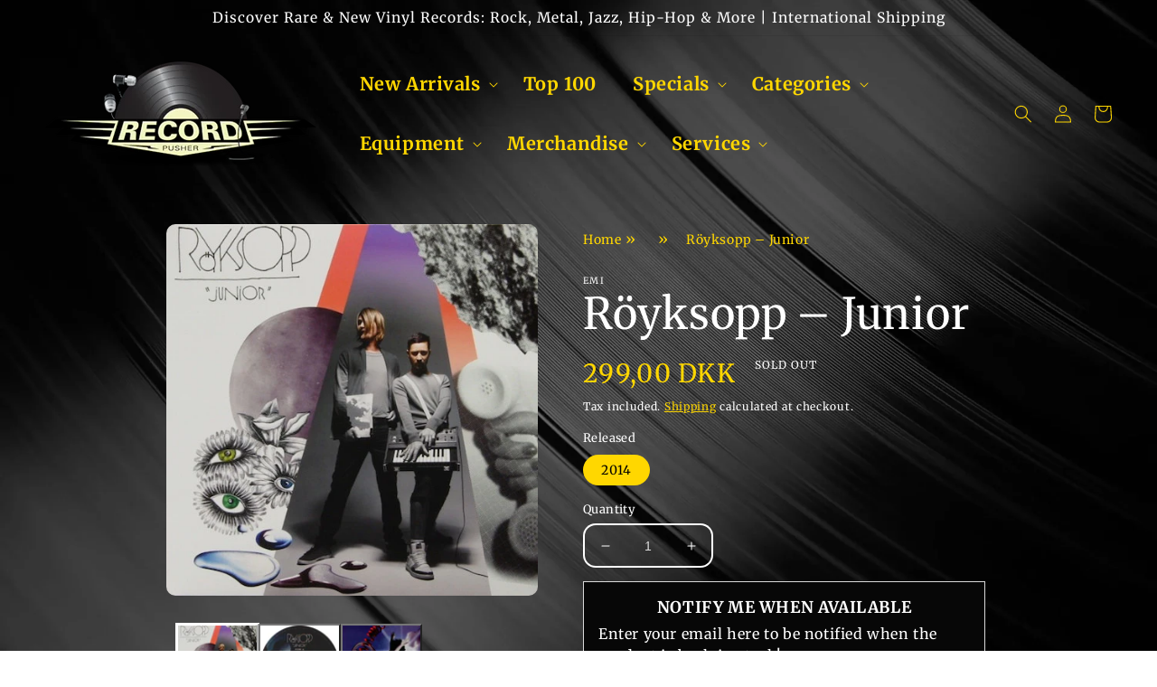

--- FILE ---
content_type: text/css
request_url: https://www.recordpusher.com/cdn/shop/t/11/assets/section-main-product.css?v=150971407839968168291743148669
body_size: 3573
content:
/** Shopify CDN: Minification failed

Line 1263:0 Expected "}" to go with "{"

**/
.product {
  margin: 0;
}

.product.grid {
  gap: 0;
}

.product--no-media {
  max-width: 57rem;
  margin: 0 auto;
}

.product__media-wrapper {
  padding-left: 0;
}

.product__info-wrapper{
  position: relative;
}

@media screen and (min-width: 750px) {
  .product--thumbnail .product__media-gallery,
  .product--thumbnail_slider .product__media-gallery,
  .product--stacked .product__info-container--sticky,
  .product--columns .product__info-container--sticky {
    display: block;
    position: sticky;
    top: 3rem;
    z-index: 2;
  }

  .product--thumbnail .thumbnail-list {
    padding-right: var(--media-shadow-horizontal-offset);
  }

  .product__info-wrapper {
    padding: 0 0 0 5rem;
  }

  .product__info-wrapper--extra-padding {
    padding: 0 0 0 8rem;
  }

  .product--right .product__info-wrapper {
    padding: 0 5rem 0 0;
  }

  .product--right .product__info-wrapper--extra-padding {
    padding: 0 8rem 0 0;
  }

  .product--right .product__media-list {
    margin-bottom: 2rem;
  }

  .product__media-container .slider-buttons {
    display: none;
  }
}

@media screen and (min-width: 990px) {
  .product--large:not(.product--no-media) .product__media-wrapper {
    max-width: 65%;
    width: calc(65% - var(--grid-desktop-horizontal-spacing) / 2);
  }

  .product--large:not(.product--no-media) .product__info-wrapper {
    padding: 0 0 0 4rem;
    max-width: 35%;
    width: calc(35% - var(--grid-desktop-horizontal-spacing) / 2);
  }

  .product--large:not(.product--no-media).product--right .product__info-wrapper {
    padding: 0 4rem 0 0;
  }

  .product--medium:not(.product--no-media) .product__media-wrapper,
  .product--small:not(.product--no-media) .product__info-wrapper {
    max-width: 55%;
    width: calc(55% - var(--grid-desktop-horizontal-spacing) / 2);
  }

  .product--medium:not(.product--no-media) .product__info-wrapper,
  .product--small:not(.product--no-media) .product__media-wrapper {
    max-width: 45%;
    width: calc(45% - var(--grid-desktop-horizontal-spacing) / 2);
  }
}

/* Dynamic checkout */

.shopify-payment-button__button {
  font-family: inherit;
  min-height: 4.6rem;
}

.shopify-payment-button__button [role="button"].focused,
.no-js .shopify-payment-button__button [role="button"]:focus {
  outline: .2rem solid rgba(var(--color-foreground),.5) !important;
  outline-offset: 0.3rem;
  box-shadow: 0 0 0 .1rem rgba(var(--color-button),var(--alpha-button-border)),0 0 0 .3rem rgb(var(--color-background)),0 0 .5rem .4rem rgba(var(--color-foreground),.3) !important;
}

.shopify-payment-button__button [role="button"]:focus:not(:focus-visible) {
  outline: 0;
  box-shadow: none !important;
}

.shopify-payment-button__button [role="button"]:focus-visible {
  outline: .2rem solid rgba(var(--color-foreground),.5) !important;
  box-shadow: 0 0 0 .1rem rgba(var(--color-button),var(--alpha-button-border)),0 0 0 .3rem rgb(var(--color-background)),0 0 .5rem .4rem rgba(var(--color-foreground),.3) !important;
}

.shopify-payment-button__button--unbranded {
  background-color: rgba(var(--color-button), var(--alpha-button-background));
  color: rgb(var(--color-button-text));
  font-size: 1.4rem;
  line-height: calc(1 + 0.2 / var(--font-body-scale));
  letter-spacing: 0.07rem;
}

.shopify-payment-button__button--unbranded::selection {
  background-color: rgba(var(--color-button-text), 0.3);
}

.shopify-payment-button__button--unbranded:hover,
.shopify-payment-button__button--unbranded:hover:not([disabled]) {
  background-color: rgba(var(--color-button), var(--alpha-button-background));
}

.shopify-payment-button__more-options {
  margin: 1.6rem 0 1rem;
  font-size: 1.2rem;
  line-height: calc(1 + 0.5 / var(--font-body-scale));
  letter-spacing: 0.05rem;
  text-decoration: underline;
  text-underline-offset: 0.3rem;
}

.shopify-payment-button__button + .shopify-payment-button__button--hidden {
  display: none;
}

/* Product form */

.product-form {
  display: block;
}

.product-form__error-message-wrapper:not([hidden]) {
  display: flex;
  align-items: flex-start;
  font-size: 1.2rem;
  margin-bottom: 1.5rem;
  color: red;
}

.product-form__error-message-wrapper svg {
  flex-shrink: 0;
  width: 1.2rem;
  height: 1.2rem;
  margin-right: 0.7rem;
  margin-top: 0.5rem;
}

/* Form Elements */
.product-form__input {
  flex: 0 0 100%;
  padding: 0;
  margin: 0 0 1.2rem 0;
  max-width: 37rem;
  min-width: fit-content;
  border: none;
}

variant-radios,
variant-selects {
  display: block;
}

.product-form__input--dropdown {
  margin-bottom: 1.6rem;
}

.product-form__input .form__label {
  padding-left: 0;
}

fieldset.product-form__input .form__label {
  margin-bottom: 0.2rem;
}

.product-form__input input[type='radio'] {
  clip: rect(0, 0, 0, 0);
  overflow: hidden;
  position: absolute;
  height: 1px;
  width: 1px;
}

.product-form__input input[type='radio'] + label {
  /*border: var(--variant-pills-border-width) solid rgba(var(--color-foreground), var(--variant-pills-border-opacity));*/
  background-color: rgb(var(--color-background));
  color: rgba(var(--color-foreground));
  border-radius: var(--variant-pills-radius);
  color: rgb(var(--color-base-solid-button-labels));
  display: inline-block;
  margin: 0.7rem 0.5rem 0.2rem 0;
  padding: 1rem 2rem;
  font-size: 1.4rem;
  letter-spacing: 0.1rem;
  line-height: 1;
  text-align: center;
  transition: border var(--duration-short) ease;
  cursor: pointer;
  position: relative;
}

.product-form__input input[type='radio'] + label:before {
  content: '';
  position: absolute;
  top: calc(var(--variant-pills-border-width) * -1);
  right: calc(var(--variant-pills-border-width) * -1);
  bottom: calc(var(--variant-pills-border-width) * -1);
  left: calc(var(--variant-pills-border-width) * -1);
  z-index: -1;
  border-radius: var(--variant-pills-radius);
  box-shadow: var(--variant-pills-shadow-horizontal-offset) var(--variant-pills-shadow-vertical-offset) var(--variant-pills-shadow-blur-radius) rgba(var(--color-shadow), var(--variant-pills-shadow-opacity));
}

.product-form__input input[type='radio'] + label:hover {
  border-color: rgb(var(--color-foreground));
}

.product-form__input input[type='radio']:checked + label {
  background-color: #FFD700;/*rgb(var(--color-foreground));*/
  color: #000000;/*#461425;*/
}

@media screen and (forced-colors: active) {
  .product-form__input input[type=radio]:checked + label {
    text-decoration: underline;
  }
}

.product-form__input input[type='radio']:checked + label::selection {
  background-color: rgba(var(--color-background), 0.3);
}

.product-form__input input[type='radio']:disabled + label {
  border-color: rgba(var(--color-foreground), 0.1);
  color: rgba(var(--color-foreground), 0.4);
  text-decoration: line-through;
}
.product-form__input input[type='radio']:focus-visible + label {
  box-shadow: 0 0 0 0.3rem rgb(var(--color-background)),
    0 0 0 0.5rem rgba(var(--color-foreground), 0.55);
}

/* Fallback */
.product-form__input input[type='radio'].focused + label,
.no-js .shopify-payment-button__button [role="button"]:focus + label {
  box-shadow: 0 0 0 0.3rem rgb(var(--color-background)),
    0 0 0 0.5rem rgba(var(--color-foreground), 0.55);
}

/* No outline when focus-visible is available in the browser */
.no-js .product-form__input input[type='radio']:focus:not(:focus-visible) + label {
  box-shadow: none;
}

.product-form__input .select {
  max-width: 25rem;
}

.product-form__submit {
  margin-bottom: 1rem;
}

.no-js .product-form__submit.button--secondary {
  --color-button: var(--color-base-accent-1);
  --color-button-text: var(--color-base-solid-button-labels);
  --alpha-button-background: 1;
}

.product-form__submit[aria-disabled="true"] + .shopify-payment-button .shopify-payment-button__button[disabled],
.product-form__submit[disabled] + .shopify-payment-button .shopify-payment-button__button[disabled] {
  cursor: not-allowed;
  opacity: 0.5;
}

@media screen and (forced-colors: active) {
  .product-form__submit[aria-disabled="true"] {
    color: Window;
  }
}

/* Overrides */
.shopify-payment-button__more-options {
  color: rgb(var(--color-foreground));
}

.shopify-payment-button__button {
  font-size: 1.5rem;
  letter-spacing: 0.1rem;
}

/* Product info */

.product__info-container > * + * {
  margin: 1.5rem 0;
}

.product__info-container iframe {
  max-width: 100%;
}

.product__info-container .product-form,
.product__info-container .product__description {
  margin: 2.5rem 0;
}

.product__text {
  margin-bottom: 0;
}

a.product__text {
  display: block;
  text-decoration: none;
  color: rgba(var(--color-foreground), 0.75);
}

.product__text.caption-with-letter-spacing {
  text-transform: uppercase;
}

.product__title {
  word-break: break-word;
  margin-bottom: 1.5rem;
}

.product__title > * {
  margin: 0;
}

.product__title > a {
  display: none;
}

.product__title + .product__text.caption-with-letter-spacing {
  margin-top: -1.5rem;
}

.product__text.caption-with-letter-spacing + .product__title {
  margin-top: 0;
}

.product__accordion .accordion__content {
  padding: 0 1rem;
}

.product .price .badge {
  margin-bottom: 0.5rem;
}

.product .price__container {
  margin-bottom: 0.5rem;
}

.product .price dl {
  margin-top: 0.5rem;
  margin-bottom: 0.5rem;
}

.product .price--sold-out .price__badge-sold-out {
  background: transparent;
  color: rgb(var(--color-base-text));
  border-color: transparent;
}

.product .price--sold-out .price__badge-sale {
  display: none;
}

@media screen and (min-width: 750px) {
  .product__info-container {
    max-width: 60rem;
  }

  .product__info-container .price--on-sale .price-item--regular {
    font-size: 1.6rem;
  }

  .product__info-container > *:first-child {
    margin-top: 0;
  }
}

.product__description-title {
  font-weight: 600;
}

.product--no-media .product__title,
.product--no-media .product__text,
.product--no-media noscript .product-form__input,
.product--no-media .product__tax,
.product--no-media shopify-payment-terms {
  text-align: center;
}

.product--no-media .product__media-wrapper,
.product--no-media .product__info-wrapper {
  padding: 0;
}

.product__tax {
  margin-top: -1.4rem;
}

.product--no-media noscript .product-form__input,
.product--no-media .share-button {
  max-width: 100%;
}

.product--no-media fieldset.product-form__input,
.product--no-media .product-form__quantity,
.product--no-media .product-form__input--dropdown,
.product--no-media .share-button,
.product--no-media .product__view-details,
.product--no-media .product__pickup-availabilities,
.product--no-media .product-form {
  display: flex;
  align-items: center;
  justify-content: center;
  text-align: center;
}

.product--no-media .product-form {
  flex-direction: column;
}

.product--no-media .product-form > .form {
  max-width: 30rem;
  width: 100%;
}

.product--no-media .product-form__quantity,
.product--no-media .product-form__input--dropdown {
  flex-direction: column;
  max-width: 100%;
}

.product-form__quantity .form__label {
  margin-bottom: 0.6rem;
}

.product-form__quantity-top .form__label {
  margin-bottom: 1.2rem;
}


.product--no-media fieldset.product-form__input {
  flex-wrap: wrap;
  margin: 0 auto 1.2rem auto;
}

.product-form__buttons {
  max-width: 44rem;
}

.product--no-media .product__info-container > modal-opener {
  display: block;
  text-align: center;
}

.product--no-media .product-popup-modal__button {
  padding-right: 0;
}

.product--no-media .price {
  text-align: center;
}

/* Product media */
.product__media-list video {
  border-radius: calc(var(--media-radius) - var(--media-border-width));
}

@media screen and (max-width: 749px) {
  .product__media-list {
    margin-left: -2.5rem;
    margin-bottom: 3rem;
    width: calc(100% + 4rem);
  }

  .product__media-wrapper slider-component:not(.thumbnail-slider--no-slide) {
    margin-left: -1.5rem;
    margin-right: -1.5rem;
  }

  .slider.product__media-list::-webkit-scrollbar {
    height: 0.2rem;
    width: 0.2rem;
  }

  .product__media-list::-webkit-scrollbar-thumb {
    background-color: rgb(var(--color-foreground));
  }

  .product__media-list::-webkit-scrollbar-track {
    background-color: rgba(var(--color-foreground), 0.2);
  }

  .product__media-list .product__media-item {
    width: calc(100% - 3rem - var(--grid-mobile-horizontal-spacing));
  }

  .product--mobile-columns .product__media-item {
    width: calc(50% - 1.5rem - var(--grid-mobile-horizontal-spacing));
  }
}

@media screen and (min-width: 750px) {
  .product--thumbnail .product__media-list,
  .product--thumbnail_slider .product__media-list {
    padding-bottom: calc(var(--media-shadow-vertical-offset) * var(--media-shadow-visible));
  }

  .product__media-list {
    padding-right: calc(var(--media-shadow-horizontal-offset) * var(--media-shadow-visible));
  }

  .product--thumbnail .product__media-item:not(.is-active),
  .product--thumbnail_slider .product__media-item:not(.is-active) {
    display: none;
  }

  .product-media-modal__content > .product__media-item--variant.product__media-item--variant {
    display: none;
  }

  .product-media-modal__content > .product__media-item--variant:first-child {
    display: block;
  }
}

.product__media-item.product__media-item--variant {
  display: none;
}

.product__media-item--variant:first-child {
  display: block;
}

@media screen and (min-width: 750px) and (max-width: 989px) {
  .product__media-list .product__media-item:first-child {
    padding-left: 0;
  }

  .product--thumbnail_slider .product__media-list {
    margin-left: 0;
  }

  .product__media-list .product__media-item {
    width: 100%;
  }
}

.product__media-icon .icon {
  width: 1.2rem;
  height: 1.4rem;
}

.product__media-icon,
.thumbnail__badge {
  background-color: rgb(var(--color-background));
  border-radius: 50%;
  border: 0.1rem solid rgba(var(--color-foreground), 0.1);
  color: #000000; /*rgb(var(--color-foreground));*/
  display: flex;
  align-items: center;
  justify-content: center;
  height: 3rem;
  width: 3rem;
  position: absolute;
  left: calc(1.2rem + var(--media-border-width));
  top: calc(1.2rem + var(--media-border-width));
  z-index: 1;
  transition: color var(--duration-short) ease,
    opacity var(--duration-short) ease;
}

.product__media-video .product__media-icon {
  opacity: 1;
}

.product__modal-opener--image .product__media-toggle:hover {
  cursor: zoom-in;
}

.product__modal-opener:hover .product__media-icon {
  border: 0.1rem solid rgba(var(--color-foreground), 0.1);
}

@media screen and (min-width: 750px) {
  .grid__item.product__media-item--full {
    width: 100%;
  }

  .product--columns .product__media-item:not(.product__media-item--single):not(:only-child) {
    max-width: calc(50% - var(--grid-desktop-horizontal-spacing) / 2);
  }

  .product--large.product--columns .product__media-item--full .deferred-media__poster-button {
    height: 5rem;
    width: 5rem;
  }

  .product--medium.product--columns .product__media-item--full .deferred-media__poster-button {
    height: 4.2rem;
    width: 4.2rem;
  }

  .product--medium.product--columns .product__media-item--full .deferred-media__poster-button .icon {
    width: 1.8rem;
    height: 1.8rem;
  }

  .product--small.product--columns .product__media-item--full .deferred-media__poster-button {
    height: 3.6rem;
    width: 3.6rem;
  }

  .product--small.product--columns .product__media-item--full .deferred-media__poster-button .icon {
    width: 1.6rem;
    height: 1.6rem;
  }
}

@media screen and (min-width: 990px) {
  .product--stacked .product__media-item {
    max-width: calc(50% - var(--grid-desktop-horizontal-spacing) / 2);
  }

  .product:not(.product--columns) .product__media-list .product__media-item:first-child,
  .product:not(.product--columns) .product__media-list .product__media-item--full {
    width: 100%;
    max-width: 100%;
  }

  .product__modal-opener .product__media-icon {
    opacity: 0;
  }

  .product__modal-opener:hover .product__media-icon,
  .product__modal-opener:focus .product__media-icon {
    opacity: 1;
  }
}

.product__media-item > * {
  display: block;
  position: relative;
}

.product__media-toggle {
  display: flex;
  border: none;
  background-color: transparent;
  color: currentColor;
  padding: 0;
}

.product__media-toggle::after {
  content: '';
  cursor: pointer;
  display: block;
  margin: 0;
  padding: 0;
  position: absolute;
  top: 0;
  left: 0;
  z-index: 2;
  height: 100%;
  width: 100%;
}

.product__media-toggle:focus-visible {
  outline: 0;
  box-shadow: none;
}

/* outline styling for Windows High Contrast Mode */
@media (forced-colors: active) {
  .product__media-toggle:focus-visible,
  .product__media-toggle:focus-visible:after,
  .product-form__input input[type="radio"]:focus-visible + label {
    outline: transparent solid 1px;
    outline-offset: 2px;
  }
}
.product__media-toggle.focused {
  outline: 0;
  box-shadow: none;
}

.product__media-toggle:focus-visible:after {
  box-shadow: 0 0 0 0.3rem rgb(var(--color-background)), 0 0 0rem 0.5rem rgba(var(--color-foreground), 0.5);
  border-radius: var(--media-radius);
}

.product__media-toggle.focused:after {
  box-shadow: 0 0 0 0.3rem rgb(var(--color-background)), 0 0 0rem 0.5rem rgba(var(--color-foreground), 0.5);
  border-radius: var(--media-radius);
}

.product-media-modal {
  background-color: rgb(var(--color-background));
  height: 100%;
  position: fixed;
  top: 0;
  left: 0;
  width: 100%;
  visibility: hidden;
  opacity: 0;
  z-index: -1;
}

.product-media-modal[open] {
  visibility: visible;
  opacity: 1;
  z-index: 101;
}

.product-media-modal__dialog {
  display: flex;
  align-items: center;
  height: 100vh;
}

.product-media-modal__content {
  max-height: 100vh;
  width: 100%;
  overflow: auto;
}

.product-media-modal__content > *:not(.active),
.product__media-list .deferred-media {
  display: none;
}

@media screen and (min-width: 750px) {
  .product-media-modal__content {
    padding-bottom: 2rem;
  }

  .product-media-modal__content > *:not(.active) {
    display: block;
  }

  .product__modal-opener:not(.product__modal-opener--image) {
    display: none;
  }

  .product__media-list .deferred-media {
    display: block;
  }
}

@media screen and (max-width: 749px) {
  .product--thumbnail .is-active > .product__modal-opener:not(.product__modal-opener--image),
  .product--thumbnail_slider .is-active > .product__modal-opener:not(.product__modal-opener--image) {
    display: none;
  }

  .product--thumbnail .is-active .deferred-media,
  .product--thumbnail_slider .is-active .deferred-media {
    display: block;
    width: 100%;
  }
}

.product-media-modal__content > * {
  display: block;
  height: auto;
  margin: auto;
}

.product-media-modal__content .media {
  background: none;
}

.product-media-modal__model {
  width: 100%;
}

.product-media-modal__toggle {
  /*background-color: rgb(var(--color-background));*/
  background-color: black;
  border: 0.1rem solid rgba(var(--color-foreground), 0.1);
  border-radius: 50%;
  /*color: rgba(var(--color-foreground), 0.55);*/
  color: rgba(var(--color-base-text), 0.55);
  display: flex;
  align-items: center;
  justify-content: center;
  cursor: pointer;
  right: 2rem;
  padding: 1.2rem;
  position: fixed;
  z-index: 2;
  top: 2rem;
  width: 4rem;
}

.product-media-modal__content .deferred-media {
  width: 100%;
}

@media screen and (min-width: 750px) {
  .product-media-modal__content {
    padding: 2rem 11rem;
  }

  .product-media-modal__content > * {
    width: 100%;
  }

  .product-media-modal__content > * + * {
    margin-top: 2rem;
  }

  .product-media-modal__toggle {
    right: 5rem;
    top: 2.2rem;
  }
}

@media screen and (min-width: 990px) {
  .product-media-modal__content {
    padding: 2rem 11rem;
  }

  .product-media-modal__content > * + * {
    margin-top: 1.5rem;
  }

  .product-media-modal__content {
    padding-bottom: 1.5rem;
  }

  .product-media-modal__toggle {
    right: 5rem;
  }
}

.product-media-modal__toggle:hover {
  color: rgba(var(--color-foreground), 0.75);
}

.product-media-modal__toggle .icon {
  height: auto;
  margin: 0;
  width: 2.2rem;
}

/* Product popup */

.product-popup-modal {
  box-sizing: border-box;
  opacity: 0;
  position: fixed;
  visibility: hidden;
  z-index: -1;
  margin: 0 auto;
  top: 0;
  left: 0;
  overflow: auto;
  width: 100%;
  background: rgba(var(--color-foreground), 0.2);
  height: 100%;
}

.product-popup-modal[open] {
  opacity: 1;
  visibility: visible;
  z-index: 101;
}

.product-popup-modal__content {
  border-radius: var(--popup-corner-radius);
  background-color: rgb(var(--color-background));
  overflow: auto;
  height: 80%;
  margin: 0 auto;
  left: 50%;
  transform: translateX(-50%);
  margin-top: 5rem;
  width: 92%;
  position: absolute;
  top: 0;
  padding: 0 1.5rem 0 3rem;
  border-color: rgba(var(--color-foreground), var(--popup-border-opacity));
  border-style: solid;
  border-width: var(--popup-border-width);
  box-shadow: var(--popup-shadow-horizontal-offset) var(--popup-shadow-vertical-offset) var(--popup-shadow-blur-radius) rgba(var(--color-shadow), var(--popup-shadow-opacity));
}

.product-popup-modal__content.focused {
  box-shadow: 0 0 0 0.3rem rgb(var(--color-background)),
  0 0 0.5rem 0.4rem rgba(var(--color-foreground), 0.3),
  var(--popup-shadow-horizontal-offset) var(--popup-shadow-vertical-offset) var(--popup-shadow-blur-radius) rgba(var(--color-shadow), var(--popup-shadow-opacity));
}

.product-popup-modal__content:focus-visible{
  box-shadow: 0 0 0 0.3rem rgb(var(--color-background)),
  0 0 0.5rem 0.4rem rgba(var(--color-foreground), 0.3),
  var(--popup-shadow-horizontal-offset) var(--popup-shadow-vertical-offset) var(--popup-shadow-blur-radius) rgba(var(--color-shadow), var(--popup-shadow-opacity));
}

@media screen and (min-width: 750px) {
  .product-popup-modal__content {
    padding-right: 1.5rem;
    margin-top: 10rem;
    width: 70%;
    padding: 0 3rem;
  }

  .product-media-modal__dialog .global-media-settings--no-shadow {
    overflow: visible !important;
  }
}

.product-popup-modal__content img {
  max-width: 100%;
}

@media screen and (max-width: 749px) {
  .product-popup-modal__content table {
    display: block;
    max-width: fit-content;
    overflow-x: auto;
    white-space: nowrap;
    margin: 0;
  }

  .product-media-modal__dialog .global-media-settings,
  .product-media-modal__dialog .global-media-settings video,
  .product-media-modal__dialog .global-media-settings model-viewer,
  .product-media-modal__dialog .global-media-settings iframe,
  .product-media-modal__dialog .global-media-settings img {
    border: none;
    border-radius: 0;
  }
}

.product-popup-modal__opener {
  display: inline-block;
}

.product-popup-modal__button {
  font-size: 1.6rem;
  padding-right: 1.3rem;
  padding-left: 0;
  height: 4.4rem;
  text-underline-offset: 0.3rem;
  text-decoration-thickness: 0.1rem;
  transition: text-decoration-thickness var(--duration-short) ease;
}

.product-popup-modal__button:hover {
  text-decoration-thickness: 0.2rem;
}

.product-popup-modal__content-info {
  padding-right: 4.4rem;
}

.product-popup-modal__content-info > * {
  height: auto;
  margin: 0 auto;
  max-width: 100%;
  width: 100%;
}

@media screen and (max-width: 749px) {
  .product-popup-modal__content-info > * {
    max-height: 100%;
  }
}

.product-popup-modal__toggle {
  background-color: rgb(var(--color-background));
  border: 0.1rem solid rgba(var(--color-foreground), 0.1);
  border-radius: 50%;
  color: rgba(var(--color-foreground), 0.55);
  display: flex;
  align-items: center;
  justify-content: center;
  cursor: pointer;
  position: sticky;
  padding: 1.2rem;
  z-index: 2;
  top: 1.5rem;
  width: 4rem;
  margin: 0 0 0 auto;
}

.product-popup-modal__toggle:hover {
  color: rgba(var(--color-foreground), 0.75);
}

.product-popup-modal__toggle .icon {
  height: auto;
  margin: 0;
  width: 2.2rem;
}

.product__media-list .media > * {
  overflow: hidden;
}

.thumbnail-list {
  flex-wrap: wrap;
  grid-gap: 1rem;
}

/* Fix to show some space at the end of our sliders in all browsers to be applied on thumbnails */
.slider--mobile.thumbnail-list:after {
  content: none;
}

@media screen and (min-width: 750px) {
  .product--stacked .thumbnail-list {
    display: none;
  }

  .thumbnail-list {
    display: grid;
    grid-template-columns: repeat(4, 1fr);
  }
}

.thumbnail-list_item--variant:not(:first-child) {
  display: none;
}

@media screen and (min-width: 990px) {
  .thumbnail-list {
    grid-template-columns: repeat(4, 1fr);
  }

  .product--medium .thumbnail-list {
    grid-template-columns: repeat(5, 1fr);
  }

  .product--large .thumbnail-list {
    grid-template-columns: repeat(6, 1fr);
  }
}

@media screen and (max-width: 749px) {
  .product__media-item {
    display: flex;
    align-items: center;
  }

  .product__modal-opener {
    width: 100%;
  }

  .thumbnail-slider {
    display: flex;
    align-items: center;
  }

  .thumbnail-slider .thumbnail-list.slider {
    display: flex;
    padding: 0.5rem;
    flex: 1;
    scroll-padding-left: 0.5rem;
  }

  .thumbnail-list__item.slider__slide {
    width: calc(33% - 0.6rem);
  }
}

@media screen and (min-width: 750px) {
  .product--thumbnail_slider .thumbnail-slider {
    display: flex;
    align-items: center;
  }

  .thumbnail-slider .thumbnail-list.slider--tablet-up {
    display: flex;
    padding: 0.5rem;
    flex: 1;
    scroll-padding-left: 0.5rem;
  }

  .product__media-wrapper .slider-mobile-gutter .slider-button {
    display: none;
  }

  .thumbnail-list.slider--tablet-up .thumbnail-list__item.slider__slide {
    width: calc(25% - 0.8rem);
  }

  .product--thumbnail_slider .slider-mobile-gutter .slider-button {
    display: flex;
  }
}

@media screen and (min-width: 900px) {
  .product--small .thumbnail-list.slider--tablet-up .thumbnail-list__item.slider__slide {
    width: calc(25% - 0.8rem);
  }

  .thumbnail-list.slider--tablet-up .thumbnail-list__item.slider__slide {
    width: calc(20% - 0.8rem);
  }
}

.thumbnail {
  position: absolute;
  top: 0;
  left: 0;
  display: block;
  height: 100%;
  width: 100%;
  padding: 0;
  color: rgb(var(--color-base-text));
  cursor: pointer;
  background-color: transparent;
}

.thumbnail:hover {
  opacity: 0.7;
}

.thumbnail.global-media-settings img {
  border-radius: 0;
}

.thumbnail[aria-current] {
  box-shadow: 0 0 0rem 0.1rem rgb(var(--color-foreground));
  border-color: rgb(var(--color-foreground));
}

.thumbnail[aria-current]:focus-visible {
  box-shadow: 0 0 0 0.3rem rgb(var(--color-background)),0 0 0rem 0.5rem rgba(var(--color-foreground), 0.5);
}

.thumbnail[aria-current]:focus,
.thumbnail.focused {
  outline: 0;
  box-shadow: 0 0 0 0.3rem rgb(var(--color-background)),0 0 0rem 0.5rem rgba(var(--color-foreground), 0.5);
}

/* outline styling for Windows High Contrast Mode */
@media (forced-colors: active) {
  .thumbnail[aria-current]:focus,
  .thumbnail.focused {
    outline: transparent solid 1px;
  }
}
.thumbnail[aria-current]:focus:not(:focus-visible) {
  outline: 0;
  box-shadow: 0 0 0 0.1rem rgb(var(--color-foreground));
}

.thumbnail img {
  pointer-events: none;
}

.thumbnail--narrow img {
  height: 100%;
  width: auto;
  max-width: 100%;
}

.thumbnail--wide img {
  height: auto;
  width: 100%;
}

.thumbnail__badge .icon {
  width: 1rem;
  height: 1rem;
}

.thumbnail__badge .icon-3d-model {
  width: 1.2rem;
  height: 1.2rem;
}

.thumbnail__badge {
  color: rgb(var(--color-foreground), 0.6);
  height: 2rem;
  width: 2rem;
  left: auto;
  right: calc(0.4rem + var(--media-border-width));
  top: calc(0.4rem + var(--media-border-width));
}

@media screen and (min-width: 750px) {
  .product:not(.product--small) .thumbnail__badge {
    height: 3rem;
    width: 3rem;
  }

  .product:not(.product--small) .thumbnail__badge .icon {
    width: 1.2rem;
    height: 1.2rem;
  }

  .product:not(.product--small) .thumbnail__badge .icon-3d-model {
    width: 1.4rem;
    height: 1.4rem;
  }
}

.thumbnail-list__item {
  position: relative;
}

.thumbnail-list__item::before {
  content: "";
  display: block;
  padding-bottom: 100%;
}

.product:not(.featured-product) .product__view-details {
  display: none;
}

.product__view-details {
  display: block;
  text-decoration: none;
}

.product__view-details:hover {
  text-decoration: underline;
  text-underline-offset: 0.3rem;
}

.product__view-details .icon {
  width: 1.2rem;
  margin-left: 1.2rem;
  flex-shrink: 0;
}
.glance-container .glance-text {
  color: #fff !important;}
p.first-review-text, p.first-review-text a {
  color: #000000;
